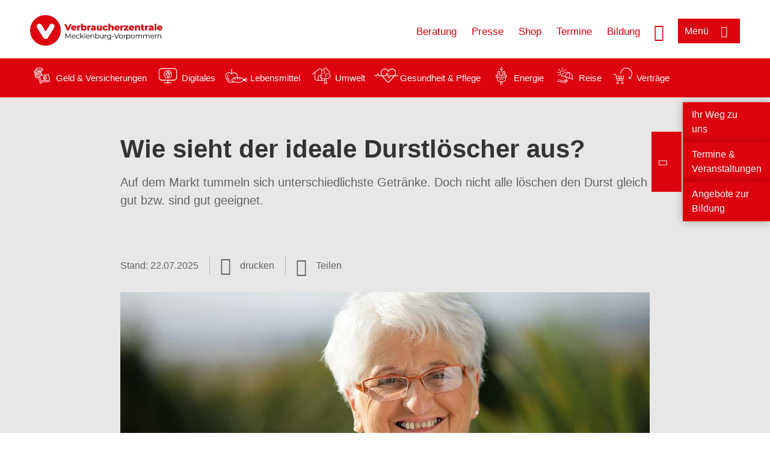

--- FILE ---
content_type: text/html; charset=UTF-8
request_url: https://www.verbraucherzentrale-mv.eu/wissen/lebensmittel/ernaehrung-fuer-senioren/wie-sieht-der-ideale-durstloescher-aus-48727
body_size: 13237
content:
<!DOCTYPE html>
<html lang="de" dir="ltr" prefix="og: https://ogp.me/ns#">
<head>
      <meta charset="utf-8" />
<noscript><style>form.antibot * :not(.antibot-message) { display: none !important; }</style>
</noscript><style>/* @see https://github.com/aFarkas/lazysizes#broken-image-symbol */.js img.lazyload:not([src]) { visibility: hidden; }/* @see https://github.com/aFarkas/lazysizes#automatically-setting-the-sizes-attribute */.js img.lazyloaded[data-sizes=auto] { display: block; width: 100%; }</style>
<script>var _mtm = window._mtm = window._mtm || [];
_mtm.push({'mtm.startTime': (new Date().getTime()), 'event': 'mtm.Start'});
var d=document, g=d.createElement('script'), s=d.getElementsByTagName('script')[0];
g.async=true; g.src='https://auswertung.verbraucherzentrale.de/js/container_5CWaJRVw.js'; s.parentNode.insertBefore(g,s);</script>
<meta name="google-site-verification" content="SiD5KLzR3GppduhRiK8dFs1govbcacrSohNAN70aL8U" />
<meta name="description" content="Auf dem Markt tummeln sich unterschiedlichste Getränke. Doch nicht alle löschen den Durst gleich gut bzw. sind gut geeignet." />
<meta name="abstract" content="Auf dem Markt tummeln sich unterschiedlichste Getränke. Doch nicht alle löschen den Durst gleich gut bzw. sind gut geeignet." />
<link rel="canonical" href="https://www.verbraucherzentrale.de/wissen/lebensmittel/ernaehrung-fuer-senioren/wie-sieht-der-ideale-durstloescher-aus-48727" />
<meta name="referrer" content="origin" />
<meta property="og:site_name" content="Verbraucherzentrale Mecklenburg-Vorpommern" />
<meta property="og:url" content="https://www.verbraucherzentrale.de/wissen/lebensmittel/ernaehrung-fuer-senioren/wie-sieht-der-ideale-durstloescher-aus-48727" />
<meta property="og:title" content="Wie sieht der ideale Durstlöscher aus? | Verbraucherzentrale Mecklenburg-Vorpommern" />
<meta property="og:description" content="Auf dem Markt tummeln sich unterschiedlichste Getränke. Doch nicht alle löschen den Durst gleich gut bzw. sind gut geeignet." />
<meta property="og:image" content="https://www.verbraucherzentrale-mv.eu/sites/default/files/logo_rgb_positiv_vzmv.png" />
<meta property="og:image:url" content="https://www.verbraucherzentrale-mv.eu/sites/default/files/logo_rgb_positiv_vzmv.png" />
<meta name="twitter:card" content="summary_large_image" />
<meta name="twitter:description" content="Auf dem Markt tummeln sich unterschiedlichste Getränke. Doch nicht alle löschen den Durst gleich gut bzw. sind gut geeignet." />
<meta name="twitter:title" content="Wie sieht der ideale Durstlöscher aus? | Verbraucherzentrale Mecklenburg-Vorpommern" />
<meta name="twitter:image" content="https://www.verbraucherzentrale-mv.eu/sites/default/files/logo_rgb_positiv_vzmv.png" />
<meta http-equiv="x-ua-compatible" content="IE=edge" />
<meta name="Generator" content="Drupal 10 (https://www.drupal.org)" />
<meta name="MobileOptimized" content="width" />
<meta name="HandheldFriendly" content="true" />
<meta name="viewport" content="width=device-width, initial-scale=1.0" />
<link rel="icon" href="/sites/default/files/favicon_0.ico" type="image/vnd.microsoft.icon" />

    <title>Wie sieht der ideale Durstlöscher aus? | Verbraucherzentrale Mecklenburg-Vorpommern</title>
    <link rel="stylesheet" media="all" href="/profiles/vznrw/theme/stable/css/system/components/align.module.css?t99zqx" />
<link rel="stylesheet" media="all" href="/profiles/vznrw/theme/stable/css/system/components/fieldgroup.module.css?t99zqx" />
<link rel="stylesheet" media="all" href="/profiles/vznrw/theme/stable/css/system/components/container-inline.module.css?t99zqx" />
<link rel="stylesheet" media="all" href="/profiles/vznrw/theme/stable/css/system/components/clearfix.module.css?t99zqx" />
<link rel="stylesheet" media="all" href="/profiles/vznrw/theme/stable/css/system/components/details.module.css?t99zqx" />
<link rel="stylesheet" media="all" href="/profiles/vznrw/theme/stable/css/system/components/hidden.module.css?t99zqx" />
<link rel="stylesheet" media="all" href="/profiles/vznrw/theme/stable/css/system/components/item-list.module.css?t99zqx" />
<link rel="stylesheet" media="all" href="/profiles/vznrw/theme/stable/css/system/components/js.module.css?t99zqx" />
<link rel="stylesheet" media="all" href="/profiles/vznrw/theme/stable/css/system/components/nowrap.module.css?t99zqx" />
<link rel="stylesheet" media="all" href="/profiles/vznrw/theme/stable/css/system/components/position-container.module.css?t99zqx" />
<link rel="stylesheet" media="all" href="/profiles/vznrw/theme/stable/css/system/components/reset-appearance.module.css?t99zqx" />
<link rel="stylesheet" media="all" href="/profiles/vznrw/theme/stable/css/system/components/resize.module.css?t99zqx" />
<link rel="stylesheet" media="all" href="/profiles/vznrw/theme/stable/css/system/components/system-status-counter.css?t99zqx" />
<link rel="stylesheet" media="all" href="/profiles/vznrw/theme/stable/css/system/components/system-status-report-counters.css?t99zqx" />
<link rel="stylesheet" media="all" href="/profiles/vznrw/theme/stable/css/system/components/system-status-report-general-info.css?t99zqx" />
<link rel="stylesheet" media="all" href="/profiles/vznrw/theme/stable/css/system/components/tablesort.module.css?t99zqx" />
<link rel="stylesheet" media="all" href="/profiles/vznrw/theme/stable/css/core/components/progress.module.css?t99zqx" />
<link rel="stylesheet" media="all" href="/profiles/vznrw/theme/stable/css/core/components/ajax-progress.module.css?t99zqx" />
<link rel="stylesheet" media="all" href="/libraries/shariff/shariff.complete.css?t99zqx" />
<link rel="stylesheet" media="all" href="/profiles/vznrw/theme/stable/css/views/views.module.css?t99zqx" />
<link rel="stylesheet" media="all" href="/profiles/vznrw/modules/custom/ckeditor_tpls/css/frontend.css?t99zqx" />
<link rel="stylesheet" media="all" href="/profiles/vznrw/modules/contrib/extlink/css/extlink.css?t99zqx" />
<link rel="stylesheet" media="all" href="/profiles/vznrw/modules/contrib/paragraphs/css/paragraphs.unpublished.css?t99zqx" />
<link rel="stylesheet" media="all" href="/profiles/vznrw/modules/contrib/simple_popup_blocks/css/simple_popup_blocks.css?t99zqx" />
<link rel="stylesheet" media="all" href="/profiles/vznrw/theme/stable/css/core/assets/vendor/normalize-css/normalize.css?t99zqx" />
<link rel="stylesheet" media="all" href="/profiles/vznrw/theme/stable/css/core/normalize-fixes.css?t99zqx" />
<link rel="stylesheet" media="all" href="/profiles/vznrw/theme/classy/css/components/action-links.css?t99zqx" />
<link rel="stylesheet" media="all" href="/profiles/vznrw/theme/classy/css/components/breadcrumb.css?t99zqx" />
<link rel="stylesheet" media="all" href="/profiles/vznrw/theme/classy/css/components/button.css?t99zqx" />
<link rel="stylesheet" media="all" href="/profiles/vznrw/theme/classy/css/components/collapse-processed.css?t99zqx" />
<link rel="stylesheet" media="all" href="/profiles/vznrw/theme/classy/css/components/container-inline.css?t99zqx" />
<link rel="stylesheet" media="all" href="/profiles/vznrw/theme/classy/css/components/details.css?t99zqx" />
<link rel="stylesheet" media="all" href="/profiles/vznrw/theme/classy/css/components/exposed-filters.css?t99zqx" />
<link rel="stylesheet" media="all" href="/profiles/vznrw/theme/classy/css/components/field.css?t99zqx" />
<link rel="stylesheet" media="all" href="/profiles/vznrw/theme/classy/css/components/form.css?t99zqx" />
<link rel="stylesheet" media="all" href="/profiles/vznrw/theme/classy/css/components/icons.css?t99zqx" />
<link rel="stylesheet" media="all" href="/profiles/vznrw/theme/classy/css/components/inline-form.css?t99zqx" />
<link rel="stylesheet" media="all" href="/profiles/vznrw/theme/classy/css/components/item-list.css?t99zqx" />
<link rel="stylesheet" media="all" href="/profiles/vznrw/theme/classy/css/components/link.css?t99zqx" />
<link rel="stylesheet" media="all" href="/profiles/vznrw/theme/classy/css/components/links.css?t99zqx" />
<link rel="stylesheet" media="all" href="/profiles/vznrw/theme/classy/css/components/menu.css?t99zqx" />
<link rel="stylesheet" media="all" href="/profiles/vznrw/theme/classy/css/components/more-link.css?t99zqx" />
<link rel="stylesheet" media="all" href="/profiles/vznrw/theme/classy/css/components/pager.css?t99zqx" />
<link rel="stylesheet" media="all" href="/profiles/vznrw/theme/classy/css/components/tabledrag.css?t99zqx" />
<link rel="stylesheet" media="all" href="/profiles/vznrw/theme/classy/css/components/tableselect.css?t99zqx" />
<link rel="stylesheet" media="all" href="/profiles/vznrw/theme/classy/css/components/tablesort.css?t99zqx" />
<link rel="stylesheet" media="all" href="/profiles/vznrw/theme/classy/css/components/tabs.css?t99zqx" />
<link rel="stylesheet" media="all" href="/profiles/vznrw/theme/classy/css/components/textarea.css?t99zqx" />
<link rel="stylesheet" media="all" href="/profiles/vznrw/theme/classy/css/components/ui-dialog.css?t99zqx" />
<link rel="stylesheet" media="all" href="/profiles/vznrw/theme/classy/css/components/messages.css?t99zqx" />
<link rel="stylesheet" media="all" href="/profiles/vznrw/theme/classy/css/components/node.css?t99zqx" />
<link rel="stylesheet" media="all" href="/profiles/vznrw/theme/classy/css/components/progress.css?t99zqx" />
<link rel="stylesheet" media="all" href="/profiles/vznrw/theme/vz/dist/css/application.css?t99zqx" />
<link rel="stylesheet" media="all" href="/profiles/vznrw/theme/vz/dist/css/ie.css?t99zqx" />
<link rel="stylesheet" media="all" href="/profiles/vznrw/theme/vz/map/css/ol.css?t99zqx" />
<link rel="stylesheet" media="all" href="/profiles/vznrw/theme/vz/map/css/olCustom.css?t99zqx" />

    <script src="/core/assets/vendor/modernizr/modernizr.min.js?v=3.11.7"></script>
<script src="/profiles/vznrw/theme/vz/dist/js/respond.min.js?v=1.4.2"></script>

    




</head>
<body class="path-node page-node-type-article">
    

<a href="#main-content" class="visually-hidden focusable skip-link">
  Direkt zum Inhalt
</a>

  <div class="dialog-off-canvas-main-canvas" data-off-canvas-main-canvas>
    <div class="layout-container">
  <a name="#"></a>
  <div class="row">
    <header role="header" data-js-header="main-header">
      <div class="header-wrapper">
                    <div class="region region-header-left">
    <div id="block-domainlogo" class="block block-init-domain block-domain-logo-block">
  
    
      <div class="domain-logo"><a href="/" class="domain-logo--link" rel="home"><img src="/sites/default/files/logo/logo_rgb_positiv_vzmv.png" alt="Logo" title="Startseite" />
</a></div>

  </div>
<div class="views-exposed-form block block-views block-views-exposed-filter-blocksearch-result-list-page-1" data-drupal-selector="views-exposed-form-search-result-list-page-1" id="block-exposedformsearch-result-listpage-1-3">
  
    
      <form action="/suche" method="get" id="views-exposed-form-search-result-list-page-1" accept-charset="UTF-8">
  <div class="form--inline clearfix">
  <div class="js-form-item form-item js-form-type-textfield form-type-textfield js-form-item-search-api-fulltext form-item-search-api-fulltext form-no-label">
        <input placeholder="Wonach suchen Sie? Suchbegriff eingeben" data-drupal-selector="edit-search-api-fulltext" type="text" id="edit-search-api-fulltext" name="search_api_fulltext" value="" size="30" maxlength="128" class="form-text" />

        </div>
<div data-drupal-selector="edit-actions" class="form-actions js-form-wrapper form-wrapper" id="edit-actions"><input data-drupal-selector="edit-submit-search-result-list" type="submit" id="edit-submit-search-result-list" value="Apply" class="button js-form-submit form-submit" />
</div>

</div>

</form>

  </div>

  </div>

                          <div class="header-right__wrapper">
              <div class="region region-header-right">
    <div class="views-exposed-form block block-views block-views-exposed-filter-blocksearch-result-list-page-1" data-drupal-selector="views-exposed-form-search-result-list-page-1" id="block-exposedformsearch-result-listpage-1--2">
  
    
      <form action="/suche" method="get" id="views-exposed-form-search-result-list-page-1" accept-charset="UTF-8">
  <div class="form--inline clearfix">
  <div class="js-form-item form-item js-form-type-textfield form-type-textfield js-form-item-search-api-fulltext form-item-search-api-fulltext form-no-label">
        <input placeholder="Wonach suchen Sie? Suchbegriff eingeben" data-drupal-selector="edit-search-api-fulltext" type="text" id="edit-search-api-fulltext--3" name="search_api_fulltext" value="" size="30" maxlength="128" class="form-text" />

        </div>
<div data-drupal-selector="edit-actions" class="form-actions js-form-wrapper form-wrapper" id="edit-actions--3"><input data-drupal-selector="edit-submit-search-result-list-3" type="submit" id="edit-submit-search-result-list--3" value="Apply" class="button js-form-submit form-submit" />
</div>

</div>

</form>

  </div>
<nav role="navigation" aria-labelledby="block-mv-header-servicelinks-menu" id="block-mv-header-servicelinks" class="block block-menu navigation menu--mv-header-servicelinks">
            
    <p  class="visually-hidden vz-heading vz-heading--2"  class="visually-hidden vz-heading vz-heading--2" id="block-mv-header-servicelinks-menu">MV_Header_Servicelinks</p>
  

        
              <ul class="menu">
                    <li class="menu-item">
        <a href="/beratungsangebote" data-drupal-link-system-path="beratungsangebote">Beratung</a>
              </li>
                <li class="menu-item">
        <a href="/presse-mv" data-drupal-link-system-path="node/14850">Presse</a>
              </li>
                <li class="menu-item">
        <a href="https://shop.verbraucherzentrale.de/">Shop</a>
              </li>
                <li class="menu-item">
        <a href="/beratungsstellen/geschaeftsstelle/veranstaltungen/59507" data-drupal-link-system-path="beratungsstellen/geschaeftsstelle/veranstaltungen/59507">Termine</a>
              </li>
                <li class="menu-item">
        <a href="/bildung-mv" data-drupal-link-system-path="node/57569">Bildung</a>
              </li>
        </ul>
  


  </nav>

  </div>

            <div class="search_menu-button">

              <button href="javascript:void(0)" title="Suche" class="search-icon" aria-label="Suche öffnen" aria-expanded="false" aria-controls="block-exposedformsearch-result-listpage-1--3--2">
                <span class="sr-only">Suche öffnen</span>
              </button>
              <button href="javascript:void(0)" title="Menü" class="menuButton" aria-label="Menü öffnen" aria-expanded="false" aria-controls="main-menu-flyout">
                <span>Menü</span>
              </button>

            </div>
          </div>
              </div>
    </header>
  </div>


  <section class="campagin-line-wrapper">
    <section class="campaign-line">
        <div class="region region-campaign-line">
    <div id="block-mv-kampagnenzeile" class="block block-block-content block-block-content3a027618-effc-4496-8a1b-4c1569ddf605">
  
    
      
            <div class="clearfix text-formatted field field--name-field-campaign-body field--type-text-long field--label-hidden field__item"><div style="display: flex; align-items: center">
<div style="margin-right: 3px"><a href="/wissen/geld-versicherungen"><img alt="Icon Geld und Versicherung" data-entity-type="file" data-entity-uuid="e5af2872-62af-4335-a9b0-b571fe698bc2" src="/sites/default/files/inline-images/Geld-Versicherung_2.png" width="40" height="116" loading="lazy"></a></div>

<div style="margin-right: 15px"><a href="/wissen/geld-versicherungen" style="text-decoration: none !important">Geld &amp; Versicherungen</a></div>

<div style="margin-right: 3px"><a href="/wissen/digitale-welt"><img alt="Icon Digitales" data-entity-type="file" data-entity-uuid="977dc9e9-4a86-42ac-b24f-8c5e473efec5" src="/sites/default/files/inline-images/Digitale-Welt_2.png" width="40" height="116" loading="lazy"></a></div>

<div style="margin-right: 15px"><a href="/wissen/digitale-welt" style="text-decoration: none !important">Digitales</a></div>

<div style="margin-right: 3px"><a href="/wissen/lebensmittel"><img alt="Icon Lebensmittel" data-entity-type="file" data-entity-uuid="aeb9c62e-1420-45a9-8a68-583bf77ea75d" src="/sites/default/files/inline-images/Ernahrung_1.png" width="40" height="116" loading="lazy"></a></div>

<div style="margin-right: 15px"><a href="/wissen/lebensmittel" style="text-decoration: none !important">Lebensmittel</a></div>

<div style="margin-right: 3px"><a href="/wissen/umwelt-haushalt"><img alt="Icon Umwelt" data-entity-type="file" data-entity-uuid="9562f27a-3807-4d02-bdcc-348cf40ee900" src="/sites/default/files/inline-images/Umwelt-Haushalt_1.png" width="40" height="116" loading="lazy"></a></div>

<div style="margin-right: 15px"><a href="/wissen/umwelt-haushalt" style="text-decoration: none !important">Umwelt</a></div>

<div style="margin-right: 3px"><a href="/wissen/gesundheit-pflege"><img alt="Icon Gesundheit und Pflege" data-entity-type="file" data-entity-uuid="7feab480-dc32-4925-b79b-dddec9b94cf8" src="/sites/default/files/inline-images/Gesundheit-Pflege_1.png" width="40" height="116" loading="lazy"></a></div>

<div style="margin-right: 15px"><a href="/wissen/gesundheit-pflege" style="text-decoration: none !important">Gesundheit &amp; Pflege</a></div>

<div><a href="/wissen/energie"><img alt="Icon Energie" data-entity-type="file" data-entity-uuid="4c445747-9877-4304-a6ee-cd2d30be4af2" src="/sites/default/files/inline-images/Energie.png" width="40" height="116" loading="lazy"></a></div>

<div style="margin-right: 15px"><a href="/wissen/energie" style="text-decoration: none !important">Energie</a></div>

<div style="margin-right: 3px"><a href="/wissen/reise-mobilitaet"><img alt="Icon Reise" data-entity-type="file" data-entity-uuid="cb97cb33-d69e-4253-b012-61c10f7d5a8b" src="/sites/default/files/inline-images/Reise-Mobilitat_2.png" width="40" height="116" loading="lazy"></a></div>

<div style="margin-right: 15px"><a href="/wissen/reise-mobilitaet" style="text-decoration: none !important">Reise</a></div>

<div style="margin-right: 3px"><a href="/wissen/vertraege-reklamation"><img alt="Icon Verträge" data-entity-type="file" data-entity-uuid="eca12fee-b385-457a-a163-fab6523c147e" src="/sites/default/files/inline-images/Kauf-Reklamation_1.png" width="40" height="116" loading="lazy"></a></div>

<div style="margin-right: 15px"><a href="/wissen/vertraege-reklamation" style="text-decoration: none !important">Verträge</a></div>

<div style="margin-right: 15px">&nbsp;</div>
</div>
</div>
      
  </div>

  </div>

    </section>
  </section>
    
  <div class="flyout_main_wrapper" id="main-menu-flyout" style="display: none">
    <div class="topics dynamic-links__wrapper">
      <a href="javascript:void(0)" class="mainMenuLink">Hauptmenü</a>
      <a href="javascript:void(0)" class="dynamic-open-link">Themen</a>
                <div class="region region-flyout-dynamic-links">
    <div id="flyout-dynamic"></div>
  </div>

          </div>
    <div class="state-project_section__wrapper">
                <div class="region region-flyout-dropdown-links">
    <div id="flyout-dropdown"></div>
  </div>

          </div>
    <div class="main-menu-general-service">
      <div class="inner-wrapper">
        <div class="main-menu-general">
                        <div class="region region-flyout-static-links">
    <div id="flyout-static"></div>
  </div>

                  </div>
        <div class="main-menu-service">
                        <div class="region region-flyout-footer-links">
    <div id="flyout-footer"></div>
  </div>

                  </div>
      </div>
    </div>
  </div>

  
  

    <div class="region region-breadcrumb">
    <div id="block-vz-page-title" class="block block-core block-page-title-block">
  
    
      
  <h1 class="page-title"><span class="field field--name-title field--type-string field--label-hidden">Wie sieht der ideale Durstlöscher aus?</span>
</h1>

  </div>

  </div>


  <div class="layout-content-header">
    
  <div class="region region-content-header">
              <div class="article-head__teaser-sponsor" data-js-teaser="sponsor"></div>
      <div class="article-head__teaser-heading" data-js-teaser="heading"></div>
      <div class="article-head__teaser-date" data-js-teaser="date"></div>
      <div class="article-head__teaser-text" data-js-teaser="text"></div>
      <div class="views-element-container block block-views block-views-blockfunding-logos-block-1 funding-logo-container" id="block-views-block-funding-logos-block-1">
  
    
      <div>
<div class="view view-funding-logos view-id-funding_logos view-display-id-block_1 js-view-dom-id-9428c283920cea48590af29892cfdfeb3f9197f9ad626b0b55384dd4672239f7">
    
        
            
    
                    </div>
</div>

  </div>
<div class="views-element-container block block-views block-views-blockmeta-line-date-block-1" id="block-views-block-meta-line-date-block-1">
  
    
      <div>
<div class="view view-meta-line-date view-id-meta_line_date view-display-id-block_1 js-view-dom-id-29d1b40deabe5579217498c1cfb80d844f223629f2b77cf023f9b5e4e04a2b31">
    
        
            
            <div class="view-content">
                <div class="views-row"><span class="field_label">Stand: </span><time datetime="2025-07-22T12:00:00Z" class="datetime">22.07.2025</time>

</div>

        </div>
    
                    </div>
</div>

  </div>
<div id="block-kommentar" class="block block-block-content block-block-contentaee35a36-83e5-4639-a930-45be52a2f0c2">
  
    
      
            <div class="field field--name-field-comment-data field--type-string field--label-hidden field__item"> </div>
      
  </div>
<div id="block-printbutton" class="block block-block-content block-block-contente73bc111-3a29-40bb-8a62-b8495f0cc80a">
    <button class="vz-button vz-button--print print-button" aria-label="Seite drucken">drucken</button>
</div>
<div  id="block-shariffsharebuttons-5" class="block block-shariff block-shariff-block toggle__wrapper toggle__wrapper--share">
  <div
    class="toggle__content toggle__content--share"
    data-js-toggle="toggle-content-share"
    data-js-content="toggle"
    >
    
        
          <div class="shariff"   data-services="[&quot;twitter&quot;,&quot;facebook&quot;,&quot;whatsapp&quot;,&quot;threema&quot;,&quot;mail&quot;,&quot;info&quot;]" data-theme="white" data-css="complete" data-button-style="icon" data-orientation="horizontal" data-mail-url="mailto:" data-info-url="https://www.verbraucherzentrale-mv.eu/datenschutz#teilen" data-info-display="blank" data-url="https://www.verbraucherzentrale-mv.eu/wissen/lebensmittel/ernaehrung-fuer-senioren/wie-sieht-der-ideale-durstloescher-aus-48727" data-lang="de">
    
        
</div>

      </div>
</div>

      <div class="article-head__teaser-image" data-js-teaser="image"></div>
    
  </div>

  </div>

  

  


  <main role="main" class="main-content">
    <a id="main-content" tabindex="-1"></a>
    
    <div class="layout-content">
        <div class="region region-content">
    <div data-drupal-messages-fallback class="hidden"></div><div id="block-vz-content" class="block block-system block-system-main-block">
  
    
      
<article class="node node--type-article node--view-mode-full">

  
    

  
  <div class="node__content">
    
            <div class="field field--name-field-base-teaser-text field--type-string-long field--label-hidden field__item">Auf dem Markt tummeln sich unterschiedlichste Getränke. Doch nicht alle löschen den Durst gleich gut bzw. sind gut geeignet.</div>
      
            <div class="field field--name-field-base-image field--type-entity-reference field--label-hidden field__item"><div class="views-element-container">
<div class="view view-image-display view-id-image_display view-display-id-embed_1 js-view-dom-id-7de1ec15ad7b55a5423ed50c74cd4fe9654d8c12923db1bfe41c731379146272">
    
        
            
            <div class="view-content">
                    <div><div class="views-field views-field-field-image-image">  <img loading="lazy" src="/sites/default/files/styles/article_full_image_desktop/public/2020-06/Aeltere_Dame_Senioring_Glas_Wasser_auremar_AdobeStock_42081944_web_0.jpg?h=9a6e607e&amp;itok=eWgoVjen" width="880" height="495" alt="Seniorin hält Glas Wasser in der Hand und lächelt" class="image-style-article-full-image-desktop" />


</div><div class="views-field views-field-field-copyright"><div class="copyright">Foto: <p>auremar / stock.adobe.com</p></div></div><div class="views-field views-field-field-base-image-title">
                    
                </div>

    </div>

        </div>
    
                    </div>
</div>
</div>
      
            <div class="clearfix text-formatted field field--name-field-base-summary field--type-text-long field--label-hidden field__item"><p><strong>Das Wichtigste in Kürze:</strong></p>

<ul>
	<li>1,5 Liter Flüssigkeit pro Tag sollen es sein. Ein Trinkplan für den Tag hilft den Überblick zu behalten.</li>
	<li>Der beste und kalorienärmste Durstlöscher ist Wasser, egal ob aus Hahn oder Flasche.</li>
	<li>Leitungswasser bietet aber viele Vorteile mit Blick auf Geldbeutel und Umwelt – und wird besser kontrolliert.</li>
	<li>Near-Water-Getränke sind wie Säfte oder Limonaden keine guten Durstlöscher.</li>
	<li>Kaffee ist kein Durstlöscher, darf aber trotzdem zur Tagestrinkbilanz dazu gezählt werden.</li>
</ul>
</div>
      
            <div class="field field--name-field-article-show-content field--type-boolean field--label-hidden field__item">On</div>
      
            <div class="field field--name-body field--type-text-with-summary field--label-hidden text-formatted field__item"><h2>Leitungswasser, natürliches Mineralwasser, Heil-, Quell- und Tafelwasser?</h2><p>Wasser ist der beste Durstlöscher. Er ist kalorienarm und liefert darüber hinaus auch Mineralstoffe und Spurenelemente in unterschiedlichem Ausmaß. Wo liegt eigentlich der Unterschied zwischen den verschiedenen Wässern?</p><p><a href="/leitungswasser-fragen-und-fakten-zu-dem-idealen-getraenk-34783" target="_blank" title="Leitungswasser: Fragen und Fakten zu dem idealen Getränk">Leitungswasser</a> ist der ideale Durstlöscher. Es ist in Deutschland überall von sehr guter Qualität und eines der am besten kontrollierten Lebensmittel. Sofern keine Bleileitungen im Haus sind, können Sie es problemlos trinken. Lassen Sie das Wasser vor der Benutzung zum Trinken immer so lange laufen, bis es kühl aus dem Hahn kommt. Dann ist es frisch.</p><p><strong>Die Vorteile:</strong></p><ul><li>Leitungswasser ist circa 100 Mal preiswerter als Mineralwasser aus Flaschen und wird direkt frei Haus geliefert.</li><li>Die Klimabelastung durch Mineralwasser ist in Deutschland im Durchschnitt 600 Mal höher als bei Leitungswasser.</li></ul><p>Natürliches Mineralwasser muss von ursprünglicher Reinheit sein. Es stammt aus unterirdischen, vor Verunreinigung geschützten Wasservorkommen. Abgefüllt wird es direkt vor Ort. Mineralwasser zeichnet sich durch seinen typischen Gehalt an Mineralstoffen, Spurenelementen oder auch Kohlensäure aus.</p><p>Quell- und Tafelwasser sind keine Mineralwässer. Für sie gelten die Grenzwerte der Trinkwasserverordnung. Quellwasser wird zwar auch aus einer unterirdischen Quelle entnommen. Diese muss aber nicht vor Verunreinigungen geschützt sein.</p><p>Tafelwasser ist meist ein aufbereitetes Trinkwasser, welches mit Mineralstoffen und Kohlensäure versetzt wurden. Tafelwasser kann an jedem beliebigen Ort, auch aus verschiedenen Wässern, gewonnen werden.</p><p>Heilwasser gilt als <a href="/wissen/projekt-klartext-nem/informationen/rechtliches/allgemeine-rechtliche-aspekte-zu-nahrungsergaenzungsmitteln-13248" target="_blank" title="Allgemeine rechtliche Aspekte zu Nahrungsergänzungsmitteln">Arzneimittel</a> und unterliegt wie alle Medikamente dem Arzneimittelgesetz. Seine vorbeugenden oder heilenden Eigenschaften müssen durch Studien nachgewiesen werden. Es soll nur nach ärztlicher Rücksprache getrunken werden.</p><p>Wenn Sie <a href="https://www.verbraucherzentrale.de/wissen/lebensmittel/gesund-ernaehren/trinkwasser-mineralwasser-tafelwasser-was-sind-die-unterschiede-13225" target="_blank">mehr über Trink-, Mineral- oder Tafelwasser</a> wissen möchten, klicken Sie auf den verlinkten Beitrag.</p><h2>Near-Water-Getränke</h2><p>Sie sehen aus wie Wasser, schmecken aber süß und fruchtig: <a href="/wissen/lebensmittel/gesund-ernaehren/erfrischungsgetraenk-near-water-teuer-und-nicht-immer-kalorienarm-10481" title="Erfrischungsgetränk „Near Water“: Teuer und nicht immer kalorienarm">Near-Water-Getränke</a>, auch Fitness,- Wellness- oder Aqua-Plus-Drinks genannt sind klare oder zart gefärbte Wässer. Die Fruchtabbildungen haben dabei nichts mit echtem Obst gemein.</p><p>Ihren Geschmack bekommen diese Getränke überwiegend durch billige Aromen, Süßstoffe oder Zucker. So kann ihr Kaloriengehalt bei 250 kcal pro Liter liegen. Zusätzlich enthalten Near-Water-Getränke oft einen Mix an zugesetzten Vitaminen und Mineralstoffen, die nicht nur überflüssig sind, sondern in großen Mengen auch schädlich sein können. Deshalb eignen sie sich <strong>nicht als Durstlöscher</strong>.</p><h2>Erfrischungstränke</h2><p>Erfrischungsgetränke wie Limonaden sind extrem beliebt. Sie sind meist sehr süß, und es gibt sie mit oder ohne Kohlensäure, teilweise mit Koffein und in vielen Geschmacksvarianten. Der Geschmack darf von Aromaextrakten und/oder natürlichen Aromen stammen, als Farbstoffe sind Beta-Carotin und Riboflavin, sowie für bestimmte Limonaden Zuckerkulör erlaubt. Außerdem sind Zucker und Süßstoffe zugegeben. Als Durstlöscher sind sie eher nicht geeignet, es sei denn man verdünnt sie noch mit Wasser.</p><p><a href="/wissen/lebensmittel/gesund-ernaehren/energy-drinks-gesundheitsrisiko-fuer-vieltrinker-11212" target="_blank" title="Energy Drinks: Gesundheitsrisiko für Vieltrinker">Energy Drinks</a> sind eine Sonderform der Erfrischungstränke mit einem sehr hohen Koffeingehalt und meist weiteren Zutaten wie Glucuronolacton, Taurin, Guarana sowie Extra-Vitaminen. Ein reichlicher Verzehr, vor allem in Kombination mit Alkohol, kann zu Herz-Kreislaufproblemen führen.</p><h2>Fruchtsäfte</h2><p>Säfte sind eher als Obst-Portion zu werten, aufgrund des hohen Zuckergehalts sind sie <strong>keine guten Durstlöscher</strong>. Besser ist es, sie dann mit Wasser zu Schorle (3:1 bis 7:1) zu verdünnen. Der hohe Gehalt an <a href="/wissen/lebensmittel/gesund-ernaehren/fruchtzucker-rasch-zuviel-genascht-10557" target="_blank" title="Fruchtzucker: Rasch zuviel genascht">Fruktose</a> (Fruchtzucker) ist für manche Menschen problematisch, kann zu Magen-Darm-Problemen führen. Bei selbstgepressten Säften können Pflanzenschutzmittel und Wachse von der Schale in den Saft übergehen, die <a href="/wissen/lebensmittel/gesund-ernaehren/frisch-gepresste-saefte-belastung-durch-pestizide-38622" target="_blank" title="Frisch gepresste Säfte – Belastung durch Pestizide?">richtige Vorbereitung</a> ist wichtig. Bei Gemüsesäften ist häufig der hohe <a href="/wissen/lebensmittel/gesund-ernaehren/fragen-und-antworten-zu-salz-das-sollten-sie-wissen-11384" target="_blank" title="Was Sie über Salz wissen sollten">Salzgehalt</a> ein Problem.</p><p><strong>Wichtig: </strong><a href="https://www.lebensmittelklarheit.de/informationen/bei-fruchthaltigen-getraenken-genau-hinschauen" target="_blank" title="Fruchtsäfte">Fruchtsäfte</a> bestehen grundsätzlich zu 100 Prozent aus Frucht. Fruchtsaftgetränke und Nektare dagegen enthalten deutlich weniger Fruchtanteil, hinzu kommen viel Wasser, Zucker oder Süßstoffe. In Fruchtsaftgetränken stecken außerdem Aromen (natürliches Fruchtaroma oder andere natürlichen Aromen), damit das Getränke dennoch intensiv nach der angegebenen Frucht schmeckt. Teilweise sind sie zusätzlich mit (überflüssigen) Vitaminen angereichert.</p><h2>Kaffee als Durstlöscher?</h2><p>Kaffee ist eines der Lieblingsgetränke der Deutschen und auch Senioren schätzen ihn. Die DGE empfiehlt: Aufgrund der anregenden Wirkung von Koffein auf Herz und Kreislauf, sind Kaffee oder koffeinhaltige Getränke <strong>nicht zum Durstlöschen</strong> geeignet. Dennoch, gegen den Genuss von bis zu vier Tassen Kaffee täglich ist nichts einzuwenden. Im Zweifel fragen Sie dazu Ihren Arzt.</p><p>Aufgrund des Gerbstoffgehaltes sind <a href="/wissen/lebensmittel/gesund-ernaehren/tabletten-tropfen-co-vertragen-die-sich-mit-dem-essen-48717" target="_blank" title="Tabletten, Tropfen &amp;amp; Co - &amp;quot;vertragen&amp;quot; die sich mit dem Essen?">Wechselwirkungen</a> mit Medikamenten möglich.</p><h2>Tee gibt es in vielen Variationen</h2><p>Viele Informationen rund um Tee gibt es bei Bundeszentrum für Ernährung. Aufgrund des Gerbstoffgehaltes sind bei Schwarz- und Grüntee <a href="/wissen/lebensmittel/gesund-ernaehren/tabletten-tropfen-co-vertragen-die-sich-mit-dem-essen-48717" title="Tabletten, Tropfen &amp;amp; Co - &amp;quot;vertragen&amp;quot; die sich mit dem Essen?">Wechselwirkungen</a> mit Medikamenten möglich. Das ist bei Früchtetees nicht der Fall.</p><p>Tee wird heute sehr häufig <a href="https://www.verbraucherzentrale.de/wissen/lebensmittel/kennzeichnung-und-inhaltsstoffe/kuchen-als-tee-kuenstliches-geschmackserlebnis-durch-aromen-25860" target="_blank" title="Kuchen als Tee? Künstliches Geschmackserlebnis durch Aromen">aromatisiert</a>.</p><h2>Kombucha</h2><p><a href="/wissen/lebensmittel/kennzeichnung-und-inhaltsstoffe/kombucha-13938" target="_blank" title="Kombucha">Kombucha</a> ist ein mit Hilfe eines Bakterien-Hefe-Gemischs vergorener, gezuckerter Tee. Er enthält bis zu 2 % Alkohol. Häufig wird das Getränk als Heilmittel gegen allerhand Krankheiten angepriesen. Solche gesundheitsbezogenen Aussagen sind aufgrund von fehlenden wissenschaftlichen Nachweisen allerdings verboten.</p><p>Wer Kombucha selbst herstellt, muss auf eine einwandfreie Hygiene achten. Denn Keime wie Schimmelpilze können sich darin sehr gut vermehren und dadurch für immungeschwächte Personen zum Problem werden. Bei sachgemäßer Herstellung ist Kombucha allerdings ein unbedenkliches Erfrischungsgetränk.</p><h2>Warm oder kalt?</h2><p>Welche Temperatur ein Getränk haben sollte, ist in erster Linie ein Geschmacksfrage. Wenn es richtig heiß ist, sind lauwarme Getränke aber besser geeignet als eiskalte. Gerade an heißen Tagen bieten sich bestimmte Getränke als ideale Durstlöscher an.</p><p>Warum und wie viel <a href="https://www.verbraucherzentrale.de/wissen/lebensmittel/ernaehrung-fuer-senioren/trinken-im-alter-wie-viel-ist-gesund-48563" target="_blank">Trinken wichtig</a> ist, lesen Sie im verlinkten Beitrag.</p></div>
      
      <div class="field field--name-field-base-para-reference field--type-entity-reference-revisions field--label-hidden field__items">
              <div class="field__item">      <div class="paragraph paragraph--type--linkbox paragraph--view-mode--default">
      
      <div class="linkbox">
                  
              <div class="linkbox__item"><a href="/node/52522" hreflang="de">Kreuzworträtsel - Genussvoll älter werden</a></div>
      

              </div>
    </div>
  </div>
              <div class="field__item">      <div class="paragraph paragraph--type--linkbox paragraph--view-mode--default">
      
            <div class="field field--name-field-top-moduletitle field--type-string field--label-hidden field__item">Ähnliche Themen</div>
      
      <div class="linkbox">
                  
              <div class="linkbox__item"><a href="/wissen/lebensmittel/ernaehrung-fuer-senioren/trinken-im-alter-wie-viel-ist-gesund-48563" hreflang="de">Trinken im Alter: Wie viel ist gesund?</a></div>
              <div class="linkbox__item"><a href="/wissen/lebensmittel/ernaehrung-fuer-senioren/tabletten-tropfen-co-vertragen-die-sich-mit-dem-essen-48717" hreflang="de">Tabletten, Tropfen &amp; Co - &quot;vertragen&quot; die sich mit dem Essen?</a></div>
              <div class="linkbox__item"><a href="/wissen/lebensmittel/gesund-ernaehren/energy-drinks-gesundheitsrisiko-fuer-vieltrinker-11212" hreflang="de">Energy Drinks: Gesundheitsrisiko für Vieltrinker</a></div>
              <div class="linkbox__item"><a href="/wissen/lebensmittel/gesund-ernaehren/fitness-vitamin-oder-wellnesswasser-was-steckt-drin-in-near-water-getraenken-10481" hreflang="de">Fitness-, Vitamin- oder Wellness-Wasser: Was steckt drin in Near Water Getränken?</a></div>
              <div class="linkbox__item"><a href="/wissen/lebensmittel/gesund-ernaehren/trinkwasser-mineralwasser-tafelwasser-was-sind-die-unterschiede-13225" hreflang="de">Trinkwasser, Mineralwasser, Tafelwasser – was sind die Unterschiede?</a></div>
              <div class="linkbox__item"><a href="/wissen/projekt-klartext-nem/informationen/rechtliches/allgemeine-rechtliche-aspekte-zu-nahrungsergaenzungsmitteln-13248" hreflang="de">Was sind Nahrungsergänzungsmittel rechtlich gesehen?</a></div>
      

              </div>
    </div>
  </div>
              <div class="field__item"><div class="views-element-container">
<div class="view view-teaser-box view-id-teaser_box view-display-id-default js-view-dom-id-a2e8f75e23094fda48045dfaf56720cbc098ae688a3d7ec152e69433e23e088f">
    
        
            
            <div class="view-content">
                <div class="views-row">
<div class="teaser-box">
      <div class="teaser-box__image">
          <picture>
                  <source media="all and (min-width: 1025px)" type="image/jpeg" width="880" height="293" data-srcset="/sites/default/files/styles/3x1_880/public/2020-06/Paar_beisst_Apfel_Jenny_Sturm_AdobeStock_250813452_web_0.jpg?h=0535cf48&amp;itok=U1L0Z2FQ 1x"/>
              <source media="all and (min-width: 641px) and (max-width: 1024px)" type="image/jpeg" width="880" height="293" data-srcset="/sites/default/files/styles/3x1_880/public/2020-06/Paar_beisst_Apfel_Jenny_Sturm_AdobeStock_250813452_web_0.jpg?h=0535cf48&amp;itok=U1L0Z2FQ 1x"/>
                  <img loading="lazy" width="640" height="213" src="/blank.gif" alt="Freudiges Paar beißt in roten Apfel " class="lazyload" data-src="/sites/default/files/styles/3x1_640/public/2020-06/Paar_beisst_Apfel_Jenny_Sturm_AdobeStock_250813452_web_0.jpg?h=0535cf48&amp;itok=ONPXh-Tw" />

  </picture>


              <div class="teaser-box__image-copyright copyright">
          Foto: Jenny Sturm / stock.adobe.com

        </div>
          </div>
    <div class="teaser-box__inner">
    <div class="teaser-box__content">
      <h3 class="teaser-box__title heading">
        Genussvoll älter werden
      </h3>

    <div class="teaser-box__teaser">
      <p>Wer möchte nicht bis ins hohe Alter körperlich und geistig fit bleiben? Wir zeigen Ihnen, worauf Sie beim Einkauf von Lebensmitteln achten können, wie Sie Werbefallen und Mogelpackungen erkennen und geben Informationen rund ums Essen und Trinken.</p>

    </div>
    <div class="teaser-box__link">
      <div class="teaser-box__link-inner">
        <a class="" href="/genussvoll-aelter-werden-46303">Mehr dazu</a>
      </div>
    </div>
  </div>
  </div>
</div>
</div>

        </div>
    
            
                    </div>
</div>
</div>
          </div>
  
            <div class="field field--name-field-article-article-type field--type-entity-reference field--label-hidden field__item"><div class="views-element-container">
<div class="view view-meta-line-date view-id-meta_line_date view-display-id-embed_1 js-view-dom-id-22a8100437b1be975b31f80a807b0f554d1ba6665b560add42ebff7d6b324900">
    
        
            
            <div class="view-content">
                <div class="views-row"></div>

        </div>
    
                    </div>
</div>
</div>
      <section class="field field--name-comment field--type-comment field--label-hidden comment-wrapper">
        </section>


  </div>

</article>

  </div>
<div id="block-paraserviceblock" class="block block-init-development block-para-service-block-custom">
  
    
      
  </div>
<div class="views-element-container block block-views block-views-blockproduct-teaser-block-1" id="block-vz-views-block-product-teaser-block-1">
  
    
      <div>
<div class="content-list view view-product-teaser view-id-product_teaser view-display-id-block_1 js-view-dom-id-675f0aa2dfaa24d2e73b29b06b0718a985ca2c71077d9cf6d49b8b4294f98954">
    
        
            <div class="view-header">
            <h2 class="vz-heading vz-heading--2 headline">Ratgeber-Tipps</h2>
        </div>
            
            <div class="view-content">
                <div class="content-wrapper views-row"><div class="product-image"><a href="https://shop.verbraucherzentrale.de/rubriken/alle-titel-von-a-z/das-vorsorge-handbuch/9783863364137">  <img loading="lazy" src="/sites/default/files/styles/produkt_teaser/public/das_vorsorge-handbuch_10a_nl.jpg?itok=vaFvFIdI" width="200" height="275" alt="Titelbild des Ratgebers &quot;Das Vorsorge Handbuch&quot;" class="image-style-produkt-teaser" />


</a></div><div class="content">
<div class="product-text">
<div class="title">Das Vorsorge-Handbuch</div>
<div class="teaser">Wer sich wünscht, selbstbestimmt zu leben und Entscheidungen zu treffen, und sich wünscht, das auch am Lebensabend zu…</div>
</div>
<div class="more"><a href="https://shop.verbraucherzentrale.de/rubriken/alle-titel-von-a-z/das-vorsorge-handbuch/9783863364137">zum Ratgeber-Shop</a></div>
</div></div>
    <div class="content-wrapper views-row"><div class="product-image"><a href="https://shop.verbraucherzentrale.de/rubriken/alle-titel-von-a-z/fit-und-gesund-fuer-frauen-ab-50/9783863361792">  <img loading="lazy" src="/sites/default/files/styles/produkt_teaser/public/fit_und_gesund_r-2.jpg?itok=errN_Jn4" width="200" height="275" alt="Titelbild des Ratgebers &quot;Fit und gesund&quot;" class="image-style-produkt-teaser" />


</a></div><div class="content">
<div class="product-text">
<div class="title">Fit und gesund - für Frauen ab 50</div>
<div class="teaser">Menopause, Knochenhaushalt, Nährstoffbedarf, Ernährung, knackende Knochen - der Körper von Frauen ab 50 ist vielen…</div>
</div>
<div class="more"><a href="https://shop.verbraucherzentrale.de/rubriken/alle-titel-von-a-z/fit-und-gesund-fuer-frauen-ab-50/9783863361792">zum Ratgeber-Shop</a></div>
</div></div>

        </div>
    
                    </div>
</div>

  </div>

  </div>

    </div>
    
    
    <div class="content_full_width">
          </div>
  </main>

  <div class="footer_top">
    <div class="footer_first_wrapper">
      <div class="footer_top_wrapper">
                    <div class="region region-footer-top">
        
    <div class="sticky-sidebar-elements normal sticky-open sticky-mobile-close ">
        <div class="sticky-el-cd-rot">
            
      <div class="field field--name-field-sticky-el-ref-link field--type-entity-reference-revisions field--label-hidden field__items">
              <div class="field__item">  <div class="paragraph paragraph--type--sticky-element-links paragraph--view-mode--default">
          
            <div class="field field--name-field-sticky-el-link field--type-link field--label-hidden field__item"><a href="/ihr-weg-zu-uns-93380">Ihr Weg zu uns</a></div>
      
      </div>
</div>
              <div class="field__item">  <div class="paragraph paragraph--type--sticky-element-links paragraph--view-mode--default">
          
            <div class="field field--name-field-sticky-el-link field--type-link field--label-hidden field__item"><a href="/beratungsstellen/geschaeftsstelle/veranstaltungen/59507">Termine &amp; Veranstaltungen</a></div>
      
      </div>
</div>
              <div class="field__item">  <div class="paragraph paragraph--type--sticky-element-links paragraph--view-mode--default">
          
            <div class="field field--name-field-sticky-el-link field--type-link field--label-hidden field__item"><a href="/bildung-mv">Angebote zur Bildung</a></div>
      
      </div>
</div>
          </div>
  
            <div class="sidebar-toggle">
                              <div  id="block-mv-sticky" class="has-label">
                  <div class="sticky-label">
                                          <div class="sticky-label-icon">
                        
            <div class="field field--name-field-sticky-icon field--type-image field--label-hidden field__item">  <img loading="lazy" src="/sites/default/files/2024-03/sprechblasen_3.png" width="80" height="80" alt="Sprechblasen" />

</div>
      
                      </div>
                                                              <div class="sticky-label-text">
                        
            <div class="field field--name-field-sticky-label field--type-string field--label-hidden field__item">Kontakt</div>
      
                      </div>
                                      </div>
                  <span></span>
                </div>
                          </div>
        </div>
    </div>

  </div>

                <button aria-label="Newsletter-Anmeldung öffnen" aria-expanded="false" class="newsletter-button-nl2go">Newsletter</button>
        <button aria-label="Newsletter-Anmeldung öffnen" aria-expanded="false" class="newsletter-button">Newsletter</button>
      </div>
    </div>
  </div>

  <footer role="contentinfo" class="main_footer">
    <div class="footer_wrapper">
                <div class="region region-footer-left">
    <div id="block-domainlogo-3" class="block block-init-domain block-domain-logo-block">
  
    
      <div class="domain-logo"><a href="/" class="domain-logo--link" rel="home"><img src="/sites/default/files/logo/logo_rgb_positiv_vzmv.png" alt="Logo" title="Startseite" />
</a></div>

  </div>

  </div>

                      <div class="region region-footer-right">
    <nav role="navigation" aria-labelledby="block-mv-footer-menu" id="block-mv-footer" class="block block-menu navigation menu--mv-footer">
            
    <p  class="visually-hidden vz-heading vz-heading--2"  class="visually-hidden vz-heading vz-heading--2" id="block-mv-footer-menu">MV_Footer</p>
  

        
              <ul class="menu">
                    <li class="menu-item">
        <a href="/datenschutz" data-drupal-link-system-path="node/2267">Datenschutz</a>
              </li>
                <li class="menu-item">
        <a href="/impressum" data-drupal-link-system-path="node/515">Impressum</a>
              </li>
                <li class="menu-item">
        <a href="/erklaerung-barrierefreiheit" data-drupal-link-system-path="node/51845">Barrierefreiheit</a>
              </li>
        </ul>
  


  </nav>
<div id="block-sociallinks" class="block block-init-domain block-social-link-block">
  
    
      <div class="social-links"><div class="facebook"><a href="https://www.facebook.com/Verbraucherzentrale-Mecklenburg-Vorpommern-e-V-108334304350995"></a></div><div class="youtube"><a href="https://www.youtube.com/channel/UCMrLjmTMA7Ma55a8GFuQ0-Q"></a></div><div class="insta"><a href="https://www.instagram.com/verbraucherzentrale_mv/"></a></div><div class="linkedin"><a href="https://www.linkedin.com/company/verbraucherzentrale-mecklenburg-vorpommern"></a></div></div>
  </div>

  </div>

          </div>
  </footer>

</div>

  </div>


<script type="application/json" data-drupal-selector="drupal-settings-json">{"path":{"baseUrl":"\/","pathPrefix":"","currentPath":"node\/48727","currentPathIsAdmin":false,"isFront":false,"currentLanguage":"de"},"pluralDelimiter":"\u0003","suppressDeprecationErrors":true,"ajaxPageState":{"libraries":"[base64]","theme":"vz","theme_token":null},"ajaxTrustedUrl":{"\/suche":true},"lazy":{"lazysizes":{"lazyClass":"lazyload","loadedClass":"lazyloaded","loadingClass":"lazyloading","preloadClass":"lazypreload","errorClass":"lazyerror","autosizesClass":"lazyautosizes","srcAttr":"data-src","srcsetAttr":"data-srcset","sizesAttr":"data-sizes","minSize":40,"customMedia":[],"init":true,"expFactor":1.5,"hFac":0.8,"loadMode":2,"loadHidden":true,"ricTimeout":0,"throttleDelay":125,"plugins":[]},"placeholderSrc":"\/blank.gif","preferNative":false,"minified":true,"libraryPath":"\/libraries\/lazysizes"},"matomo":{"disableCookies":false,"trackMailto":true},"simple_popup_blocks":{"settings":[{"langcode":"de","uid":"testpopupblock","type":0,"css_selector":"1","identifier":"block-testpopupblock","layout":"4","visit_counts":"0","overlay":"1","trigger_method":0,"trigger_selector":"#custom-css-id","delay":"10","enable_escape":"1","trigger_width":null,"minimize":false,"close":"1","use_time_frequency":false,"time_frequency":"3600","show_minimized_button":false,"width":"400","cookie_expiry":"100","status":"1"}]},"data":{"extlink":{"extTarget":true,"extTargetAppendNewWindowLabel":"(opens in a new window)","extTargetNoOverride":false,"extNofollow":false,"extTitleNoOverride":false,"extNoreferrer":false,"extFollowNoOverride":false,"extClass":"0","extLabel":"(link is external)","extImgClass":false,"extSubdomains":true,"extExclude":"","extInclude":"^https:\/\/www.youtube.de\/@verbraucherzentrale_sh|^https:\/\/troet.cafe\/@verbraucherzentrale_sh|^https:\/\/verbraucherzentrale.social\/@verbraucherzentrale_nrw","extCssExclude":"","extCssInclude":"","extCssExplicit":"","extAlert":false,"extAlertText":"This link will take you to an external web site. We are not responsible for their content.","extHideIcons":false,"mailtoClass":"0","telClass":"","mailtoLabel":"(link sends email)","telLabel":"(link is a phone number)","extUseFontAwesome":false,"extIconPlacement":"before","extPreventOrphan":false,"extFaLinkClasses":"fa fa-external-link","extFaMailtoClasses":"fa fa-envelope-o","extAdditionalLinkClasses":"","extAdditionalMailtoClasses":"","extAdditionalTelClasses":"","extFaTelClasses":"fa fa-phone","whitelistedDomains":[],"extExcludeNoreferrer":""}},"csp":{"nonce":"AUxTevvMxV3eE7CV29bDmA"},"user":{"uid":0,"permissionsHash":"b20be422658b8386ae29e4de66be5e0d4159db848a8ed87598314aec1a124750"}}</script>
<script src="/core/assets/vendor/jquery/jquery.min.js?v=3.7.1"></script>
<script src="/core/assets/vendor/once/once.min.js?v=1.0.1"></script>
<script src="/sites/default/files/languages/de_ktUlsVsOaRVHfuFnDWRQwfbRzp3rBiwWHh5w2ZSIhFc.js?t99zqx"></script>
<script src="/core/misc/drupalSettingsLoader.js?v=10.5.7"></script>
<script src="/core/misc/drupal.js?v=10.5.7"></script>
<script src="/core/misc/drupal.init.js?v=10.5.7"></script>
<script src="/core/assets/vendor/tabbable/index.umd.min.js?v=6.2.0"></script>
<script src="/profiles/vznrw/modules/custom/ckeditor_tpls/js/frontend.js?t99zqx"></script>
<script src="/profiles/vznrw/modules/contrib/extlink/js/extlink.js?v=10.5.7"></script>
<script src="/profiles/vznrw/modules/custom/init_development/js/ckeditor5-mark-sytle-tags-safe.js?t99zqx"></script>
<script src="/profiles/vznrw/modules/custom/init_development/js/duplicate-ids.js?t99zqx"></script>
<script src="/profiles/vznrw/modules/contrib/lazy/js/lazy.js?v=10.5.7"></script>
<script src="/profiles/vznrw/modules/contrib/matomo/js/matomo.js?v=10.5.7"></script>
<script src="/libraries/shariff/shariff.complete.js?v=10.5.7"></script>
<script src="/profiles/vznrw/modules/contrib/simple_popup_blocks/js/simple_popup_blocks.js?v=10.5.7"></script>
<script src="/core/misc/progress.js?v=10.5.7"></script>
<script src="/core/assets/vendor/loadjs/loadjs.min.js?v=4.3.0"></script>
<script src="/core/misc/debounce.js?v=10.5.7"></script>
<script src="/core/misc/announce.js?v=10.5.7"></script>
<script src="/core/misc/message.js?v=10.5.7"></script>
<script src="/core/misc/ajax.js?v=10.5.7"></script>
<script src="/profiles/vznrw/theme/stable/js/ajax.js?v=10.5.7"></script>
<script src="/profiles/vznrw/theme/vz/dist/js/jquery_mobile.min.js?v=10.5.7"></script>
<script src="/profiles/vznrw/theme/vz/dist/js/custom.js?v=10.5.7"></script>
<script src="/profiles/vznrw/theme/vz/dist/js/mega-menu.js?v=10.5.7"></script>
<script src="/profiles/vznrw/theme/vz/dist/js/project-menu.js?v=10.5.7"></script>
<script src="/profiles/vznrw/theme/vz/map/js/ol.js?v=10.5.7"></script>
<script src="/profiles/vznrw/theme/vz/map/js/olCustom.js?v=10.5.7"></script>

<script>
  window.addEventListener("load", function(event) {
    var url=window.location.href;
    if(url.indexOf("?scroll=1") != -1 || url.indexOf("&scroll=1") != -1){
      if(location.hash.length !== 0) {
        setTimeout(function() {
          console.log("scroll obj", document.getElementsByName(location.hash.replace('#','')));
          document.getElementsByName(location.hash.replace('#',''))[0].scrollIntoView();
          document.documentElement.scrollTop-=document.querySelectorAll('[role="header"]')[0].offsetHeight;
        },50);
      }
    }
  });
</script>
</body>
</html>
